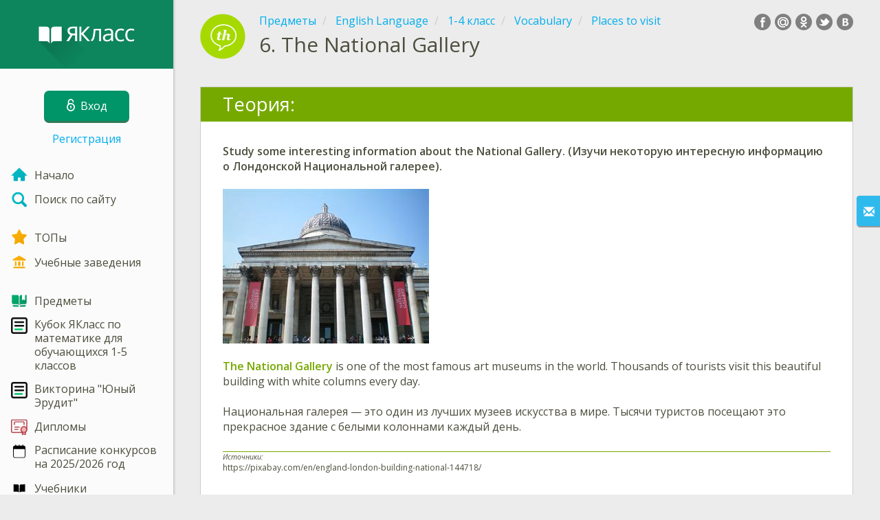

--- FILE ---
content_type: text/html; charset=utf-8
request_url: https://www.yaklass.by/p/english-language/1-4-klass/vocabulary-13266/places-to-visit-24318/re-c21059dc-ba62-4355-91aa-cfc916979f15
body_size: 9242
content:



<!DOCTYPE html>
<html lang="ru" class="cat-anon">
<head prefix="og: http://ogp.me/ns#">
    <meta charset="utf-8" />
    <meta http-equiv="X-UA-Compatible" content="IE=edge" />
        <meta name="viewport" content="width=device-width, initial-scale=1.0">
    <title>The National Gallery — урок. English Language, 1-4 класс.</title>
    <link href="//fonts.googleapis.com/css?family=Open+Sans:400italic,400,600|Roboto+Condensed:300,400&amp;subset=latin,cyrillic" rel="stylesheet" type="text/css" media="screen and (min-width: 768px)" />
<link href="//fonts.googleapis.com/css?family=Roboto+Condensed:400,300,300italic,400italic,700,700italic&amp;subset=latin,cyrillic" rel="stylesheet" type="text/css" media="screen and (max-width: 767px)" />


    <link href="https://cdnjs.cloudflare.com/ajax/libs/twitter-bootstrap/3.4.1/css/bootstrap.min.css" rel="stylesheet"/>

    <link href="/bundles/Content/layout?v=qcxF2T_WwkGpNYXVN4sZjUcTVjSMyoS-6rvdFW785qQ1" rel="stylesheet"/>

    
    
    
<script>window.Yk=window.Yk||{};Yk.__load=[];window.$=function(n){Yk.__load.push(n)};Yk.context={allowPushNoAuth:!0,enableRegWithCode:!1,allowPushReminder:!0}</script>
    <link href="/favicon.ico" rel="shortcut icon" />
    
<link rel="apple-touch-icon" href="/Content/Img/favicon/YaKlassBY/apple-touch-icon.png">
<link rel="icon" type="image/png" href="/Content/Img/favicon/YaKlassBY/favicon-32x32.png" sizes="32x32">
<link rel="icon" type="image/png" href="/Content/Img/favicon/YaKlassBY/favicon-16x16.png" sizes="16x16">
<link rel="manifest" href="/Content/Img/favicon/YaKlassBY/manifest.json">
<link rel="mask-icon" href="/Content/Img/favicon/YaKlassBY/safari-pinned-tab.svg" color="#009b4f">
<meta name="msapplication-config" content="/Content/Img/favicon/YaKlassBY/browserconfig.xml" />
<meta name="theme-color" content="#3c5157">
    
    <link href="/bundles/Content/exercise?v=FFTCHoZCziR_7wap48Up7nQlhHKB8nlveGAo22eK1G01" rel="stylesheet"/>

    

    
    
            <meta name="description" content="Урок по теме The National Gallery. Теоретические материалы и задания English Language, 1-4 класс. Якласс — онлайн школа нового поколения." />
            <link rel="canonical" href="https://www.yaklass.ru/Exercise/Find/aade3ec6-930a-4344-9507-238cc047acb0" />


    
    
<script>window.dataLayer=window.dataLayer||[];dataLayer.push({UserRole:"",UserClass:"",UserIsVIP:""})</script>
    

    <script>window.dataLayer=window.dataLayer||[];window.dataLayer.push({userIsAuthenticated:!1}),function(n,t,i,r,u){n[r]=n[r]||[];n[r].push({"gtm.start":(new Date).getTime(),event:"gtm.js"});var e=t.getElementsByTagName(i)[0],f=t.createElement(i),o=r!="dataLayer"?"&l="+r:"";f.async=!0;f.src="https://www.googletagmanager.com/gtm.js?id="+u+o;e.parentNode.insertBefore(f,e)}(window,document,"script","dataLayer","GTM-M4CZQ6")</script>

        <link rel="search" type="application/opensearchdescription+xml" title="ЯКласс Беларусь" href="/opensearch.xml" />
    <meta property="og:image" content="/upload/subjects_icons/subjects_icons_for_share/anglijskij.png">
    <style>.sideBarLogoBg{background-color:#0f9c6d!important}.sideBarButtonBg{background-color:#009469!important}</style>    </head>
<body itemscope itemtype="http://schema.org/ItemPage" itemref="logoimg">
        <noscript><iframe src="https://www.googletagmanager.com/ns.html?id=GTM-M4CZQ6" height="0" width="0" style="display:none;visibility:hidden"></iframe></noscript>

    <div class="clmwrap">
        <div class="mobile-menu-header sideBarLogoBg">
            <div class="mobile-menu-header-wrap">
                    <a class="nauth-link menu-login-link" href="/Account/Login" title="Вход ">
                        <span class="login-link-text">Вход </span>
                        <span class="login-link-icon sideBarButtonBg"><i class="svg-sprite-site-menu icon-lock"></i></span>
                    </a>
                <button class="menu-btn close-menu" title="Меню">
                    <i class="svg-sprite-site-menu icon-burger-open"></i>
                </button>
            </div>
        </div>
        <div class="sidebar" itemscope itemtype="http://schema.org/WPSideBar">
            <div class="wrap">
                <div class="menu-content">
                    <div class="menu-content-wrap">
                        <div class="menu-header sideBarLogoBg">
                            <div class="logo showdesktop">
                                <a href="/" itemscope>
                                    <img id="logoimg" class="showdesktop" src="//www.yaklass.by/upload/Menu/logo/sidebar_logo.svg" itemprop="image" alt="ЯКласс Беларусь лого" />
                                </a>
                            </div>
                                <div class="loginblock showdesktop" itemscope itemtype="http://schema.org/WebPageElement">
                                    <button class="btn login big-login-button menu-login-link" id="loginSideBtn" title="Вход " data-login-url="/Account/Login" data-no-dialog="0">
                                        <i class="svg-sprite-site-menu icon-lock"></i><span>Вход </span>
                                    </button>
                                    <a class="nauth-link menu-register-link" href="/Account/Register">Регистрация</a>
                                </div>
                        </div>

                        <div class="menu-block">

    <nav class="menu clearfix" itemscope itemtype="http://schema.org/SiteNavigationElement">
        <div class="menu-list clearfix">

    <div class="link-item tablet-left-col">
            <a href="/">
<img Height="24" alt="Начало" src="/upload/Menu/icon/index.svg" width="24" />                <span>
                    Начало
                </span>
            </a>
    </div>
    <div class="link-item tablet-left-col separator">
            <a href="/search">
<img Height="24" alt="Поиск по сайту" src="/upload/Menu/icon/search.svg" width="24" />                <span>
                    Поиск по сайту
                </span>
            </a>
    </div>
    <div class="link-item tablet-left-col">
            <a href="/Top">
<img Height="24" alt="ТОПы" src="/upload/Menu/icon/top.svg" width="24" />                <span>
                    ТОПы
                </span>
            </a>
    </div>
    <div class="link-item tablet-left-col separator">
            <a href="/school">
<img Height="24" alt="Учебные заведения" src="/upload/Menu/icon/educational _place.svg" width="24" />                <span>
                    Учебные заведения
                </span>
            </a>
    </div>
    <div class="link-item tablet-left-col">
            <a href="/p">
<img Height="24" alt="Предметы" src="/upload/Menu/icon/subjects.svg" width="24" />                <span>
                    Предметы
                </span>
            </a>
    </div>
    <div class="link-item tablet-left-col">
            <a href="https://www.yaklass.by/konkurs-2025-2026/1kubok-yaklass-po-matematike-dlya-obuchayushchihsya-1-5-klassov">
<img Height="24" alt="Кубок ЯКласс по математике для обучающихся 1-5 классов" src="/upload/Menu/icon/9104314201582004494.svg" width="24" />                <span>
                    Кубок ЯКласс по математике для обучающихся 1-5 классов
                </span>
            </a>
    </div>
    <div class="link-item tablet-left-col">
            <a href="https://www.yaklass.by/novosti/novosti-2026/yanvar/viktorina-yunyj-erudit">
<img Height="24" alt="Викторина &quot;Юный Эрудит&quot;" src="/upload/Menu/icon/9104314201582004494.svg" width="24" />                <span>
                    Викторина &quot;Юный Эрудит&quot;
                </span>
            </a>
    </div>
    <div class="link-item tablet-left-col">
            <a href="/info/diplomy/">
<img Height="24" alt="Дипломы" src="/upload/Menu/icon/diploma_s3q8uqll4zn2.svg" width="24" />                <span>
                    Дипломы
                </span>
            </a>
    </div>
    <div class="link-item">
            <a href="/upload/images/%d1%80%d0%b0%d1%81%d0%bf%d0%b8%d1%81%d0%b0%d0%bd%d0%b8%d0%b520112025.png">
<img Height="24" alt="Расписание конкурсов на 2025/2026 год" src="/upload/Menu/icon/685264176415.svg" width="24" />                <span>
                    Расписание конкурсов на 2025/2026 год
                </span>
            </a>
    </div>
    <div class="link-item">
            <a href="/info/elektronnye-uchebnye-posobiya">
<img Height="24" alt="Учебники" src="/upload/logo/book_logo.svg" width="24" />                <span>
                    Учебники
                </span>
            </a>
    </div>
    <div class="link-item">
            <a href="/info/videouroki">
<img Height="24" alt="Видеоуроки" src="/upload/Menu/icon/videourok_logo.svg" width="24" />                <span>
                    Видеоуроки
                </span>
            </a>
    </div>
    <div class="link-item">
            <a href="/testwork">
<img Height="24" alt="Проверочные работы" src="/upload/Menu/icon/test_works.svg" width="24" />                <span>
                    Проверочные работы
                </span>
            </a>
    </div>
    <div class="link-item separator">
            <a href="/p-updates">
<img Height="24" alt="Обновления" src="/upload/Menu/icon/updates.svg" width="24" />                <span>
                    Обновления
                </span>
            </a>
    </div>
    <div class="link-item separator">
            <a href="/ykplus">
<img Height="24" alt="Оплатить Я+" src="/upload/files/yapl.svg" width="24" />                <span>
                    Оплатить Я+
                </span>
            </a>
    </div>
    <div class="link-item">
            <a href="/novosti">
<img Height="24" alt="Новости" src="/upload/Menu/icon/news.svg" width="24" />                <span>
                    Новости
                </span>
            </a>
    </div>
    <div class="link-item">
            <a href="javascript:" class="feebacklink" data-lang="">
<img Height="24" alt="Отправить отзыв" src="/upload/Menu/icon/review.svg" width="24" />                <span>Отправить отзыв</span>
            </a>
    </div>
            

                <div class="more-section">
                    <div class="link-item more-expander tablet-left-col">
                        <a href="javascript:" id="menu-more-link">
                            <i class="svg-sprite-site-menu icon-expand"></i>
                            <span>Показать больше</span>
                        </a>
                    </div>
    <div class="link-item tablet-left-col">
            <a href="/moderate" class="noicon">
                <span>
                    Moderate
                </span>
            </a>
    </div>
    <div class="link-item">
            <a href="/n2" class="noicon">
                <span>
                    N2
                </span>
            </a>
    </div>
                </div>
        </div>
    </nav>

                        </div>
                    </div>
                </div>
            </div>
        </div>
        <div class="main-content"  != null ? String.Concat("data-max-width=\"", vm.MaxWidthOverride, "\"") : null)>
            <div class="flex">
                <div class="mobile-top-bar showmobile sideBarLogoBg" itemscope itemtype="http://schema.org/WebPageElement">
                    <div class="mobile-top-bar-wrap">
                        <div class="logo">
                            <a href="/" itemscope>
                                <img src="//www.yaklass.by/upload/Menu/logo/LOgo_mobile.svg" alt="ЯКласс Беларусь лого" />
                            </a>
                        </div>
                            <a class="nauth-link menu-login-link" href="/Account/Login" title="Вход ">
                                <span class="login-link-icon sideBarButtonBg"><i class="svg-sprite-site-menu icon-lock"></i></span>
                            </a>
                        <button class="menu-btn" title="Меню">
                            <i class="svg-sprite-site-menu icon-burger"></i>
                        </button>
                    </div>
                </div>
                <div class="sc-wrap">
                    
                </div>
                
                <div class="flex-item">
                    <div class="tframe">
                        <div class="container-fluid wrap ">
                            <div class="sc-wrap">
                                
                            </div>
                            








<div class="page-header clearfix with-crumbs vs-header ExerciseRunExercise" itemscope>
        <div class="share42init" data-url="" data-title="" data-description="" data-create-embed-url=""></div>
    

<div class="crc-progress no-progress" title="">
            <div class="icon" style="background-image: url(/upload/subjects_icons/anglijskij2.png)"></div>
    </div>



        <ul class="breadcrumb" itemscope itemtype="https://schema.org/BreadcrumbList">
                <li class="Subjects" itemprop="itemListElement" itemscope itemtype="https://schema.org/ListItem">
                    <a href="/p" itemprop="item"><span itemprop="name">Предметы</span></a>
                    <meta itemprop="position" content="1" />
                </li>
                <li class="Subject" itemprop="itemListElement" itemscope itemtype="https://schema.org/ListItem">
                    <a href="/p/english-language" itemprop="item"><span itemprop="name">English Language</span></a>
                    <meta itemprop="position" content="2" />
                </li>
                <li class="EducationProgram" itemprop="itemListElement" itemscope itemtype="https://schema.org/ListItem">
                    <a href="/p/english-language/1-4-klass" itemprop="item"><span itemprop="name">1-4 класс</span></a>
                    <meta itemprop="position" content="3" />
                </li>
                <li class="Topic" itemprop="itemListElement" itemscope itemtype="https://schema.org/ListItem">
                    <a href="/p/english-language/1-4-klass/vocabulary-13266" itemprop="item"><span itemprop="name">Vocabulary</span></a>
                    <meta itemprop="position" content="4" />
                </li>
                <li class="SubTopic" itemprop="itemListElement" itemscope itemtype="https://schema.org/ListItem">
                    <a href="/p/english-language/1-4-klass/vocabulary-13266/places-to-visit-24318" itemprop="item"><span itemprop="name">Places to visit</span></a>
                    <meta itemprop="position" content="5" />
                </li>
        </ul>
    
    <div class="title-box">
            <div class="go-back SubTopic"><a href="/p/english-language/1-4-klass/vocabulary-13266/places-to-visit-24318"></a></div>
        

        <h1 class="left-clm long">
                <span class="title-number" id="itempos" itemprop="position">6.</span>
            <span id="itemtitle" itemprop="name">
                The National Gallery
            </span>
        </h1>
        <div class="right-clm-mobile hideme visible-xs-table-cell">
        </div>
    </div>
</div>


<div class="block sm-easy-header no-bmarg">
    <div class="header clearfix">
        <h3 class="pull-left">Теория:</h3>
    </div>
    <div class="blockbody" itemprop="mainContentOfPage" itemscope itemtype="http://schema.org/WebPageElement">
        <div class="taskhtmlwrapper" id="taskhtml" itemscope itemtype="http://schema.org/CreativeWork" itemref="itemtitle itempos">
            <div   ><div><div><div><strong>Study some&nbsp;interesting information about the National Gallery. (Изучи некоторую интересную информацию о Лондонской Национальной галерее).</strong></div><div>&nbsp;&nbsp;</div></div><div><div><img class="gxs-resource-image" alt="england-144718_960_720.jpg" src="//i.yaklass.by/res/ee912f11-bbc5-4ce7-ac8c-091f27aa9ef4/england144718960720w300.jpg" width="300" height="225" sizes="(max-width: 300px) 100vw, 300px" srcset="//i.yaklass.by/res/ee912f11-bbc5-4ce7-ac8c-091f27aa9ef4/england144718960720w300.jpg 300w, //i.yaklass.by/res/f2217b54-cc79-4669-82ac-a67fdc7e1a27/england144718960720w600.jpg 600w, //i.yaklass.by/res/941705da-9c1c-4fd1-b442-81f7dcd97f53/england144718960720.jpg 960w" /></div><div>&nbsp;</div><div><span class="gxst-emph">The National Gallery </span>is one of the&nbsp;most famous&nbsp;art museums in the world.&nbsp;Thousands of tourists&nbsp;visit this&nbsp;beautiful building with white&nbsp;columns every day.</div><div>&nbsp;</div><div>Национальная галерея&nbsp;— это один из лучших музеев искусства в мире.&nbsp;Тысячи туристов посещают это прекрасное здание с&nbsp;белыми колоннами каждый день.</div></div></div><div><div><div class="gxst-reference"><div class="gxst-ititle"><span>Источники:</span></div><div class="gxst-ibody"><div>https://pixabay.com/en/england-london-building-national-144718/</div></div></div></div></div><meta itemprop="image" content="//i.yaklass.by/res/ee912f11-bbc5-4ce7-ac8c-091f27aa9ef4/england144718960720w300.jpg" /></div><!--Solution disabled 2-->
            <meta itemprop="interactivityType" content="expositive" />
<meta itemprop="learningResourceType" content="article" />
<meta itemprop="educationalUse" content="self-education" />
    <meta itemprop="dateCreated" content="2018-04-19T10:11:41Z" />
    <meta itemprop="dateModified" content="2021-06-03T19:40:29Z" />
<meta itemprop="inLanguage" content="ru" />

        </div>
    </div>
</div>
<div class="nav-table row ExerciseRunExercise" itemscope itemtype="http://schema.org/SiteNavigationElement">
    <div class="nav-cell col-xs-4">



<a href="/p/english-language/1-4-klass/vocabulary-13266/places-to-visit-24318/re-a890de9e-8869-4d78-81aa-dabea47416a8" class="cn-nav-left-Theory">
    <span class="nav-button nav-left"></span>
    <span>Предыдущая теория</span>
</a>    </div>
    <div class="nav-cell col-xs-4">
        


<a href="/p/english-language/1-4-klass/vocabulary-13266/places-to-visit-24318" class="cn-nav-top-">
    <span class="nav-button nav-top"></span>
    <span>Вернуться в&nbsp;тему</span>
</a>
    </div>
    <div class="nav-cell col-xs-4">



<a href="/p/english-language/1-4-klass/vocabulary-13266/places-to-visit-24318/re-4c48ae6a-33c7-4e4c-a605-2791ada7dd79" class="cn-nav-right-Theory">
    <span class="nav-button nav-right"></span>
    <span>Следующая теория</span>
</a>    </div>
</div>


    <div class="feedback-button-block visible-xs top-buffer-30px">
        <div class="line">
            <hr />
        </div>
        <div>
            <a href="javascript:void(0)" class="btn light oneliner"
               data-url-feedback-dialog="/FeedBack/FeedBack"
               data-bread-crumbs="Предметы/English Language/1-4 класс/Vocabulary/Places to visit"
               data-view-id="450"
               data-view-version="2303"
               data-exercise-id="c21059dc-ba62-4355-91aa-cfc916979f15"
               data-topic-id=""
               data-test-id=""
               data-result-id=""
               data-result-cls=""
               data-ex-position=""
               data-feedback-mode="VirtualSchool">
                Отправить отзыв
            </a>
        </div>
        <div class="line">
            <hr />
        </div>
    </div>
    <div class="feedBack slider in-iframe-fixed-center">
        <div class="left-edge"><i class="glyphicon glyphicon-envelope"></i></div>
        <div class="contents">
            <div class="slider-image">
            </div>
            <div class="feedBack-link slider-links">
                Нашёл ошибку?
                <div class="top-buffer-10px">
                    <a href="javascript:void(0)" class="dot"
                       data-url-feedback-dialog="/FeedBack/FeedBack"
                       data-bread-crumbs="Предметы/English Language/1-4 класс/Vocabulary/Places to visit"
                       data-exercise-id="c21059dc-ba62-4355-91aa-cfc916979f15"
                       data-view-id="450"
                       data-view-version="2303"
                       data-topic-id=""
                       data-test-id=""
                       data-result-id=""
                       data-result-cls=""
                       data-ex-position=""
                       data-feedback-mode="VirtualSchool">
                        Сообщи нам!
                    </a>
                </div>
            </div>
        </div>
    </div>
    <div id="feedBackDialog"></div>



                            <div class="sc-wrap">
                                
                            </div>
                        </div>
                    </div>
                </div>
                

<div class="footer" itemscope itemtype="http://schema.org/WPFooter">
    <div class="copyright">
        <div class="tframeblock-footer">
                    <span class="cpr">Copyright &copy; 2026 ООО ТЕОРЕМА ЗНАНИЙ</span>

        </div>
    </div>
</div>



            </div>
        </div>
    </div>

        <div id="loginDialog" class="signindialog hideme dialog">
            <div id="loginDialogPlaceHolder" class="ajax-loading"></div>
        </div>
        <div class="signindialog-overlay hideme"></div>
        <script src="https://cdnjs.cloudflare.com/ajax/libs/jquery/3.4.1/jquery.min.js" crossorigin="anonymous"></script>

    <script src="/bundles/Scripts/layout/ru?v=oEQS3iyL7qa3U-HZxr50ApRATtC8Lt61YuFZZv5y5Co1" crossorigin="anonymous"></script>

    
    
    
        
        
    

    

    

    


    <script src="/bundles/Scripts/exercise?v=EiCCV1_fk1cTHLvLvf7nWkhA862KPN6aYBh0-8TUFtw1" crossorigin="anonymous"></script>

    <script>(function(){window.Yk=window.Yk||{};Yk.Math=Yk.Math||{};var n=Yk.Math.style=Yk.Math.style||{};n.undefinedFont='"Open Sans", "Roboto Condensed", sans-serif';n.additionalLetterCharacters="а-я";window.MathJax={AuthorInit:function(){MathJax.Hub.Config({delayStartupUntil:"configured"});Yk.Math.mathJaxReady=!0;Yk.Math.startCreated&&Yk.Math.configSet&&Yk.Math.mathJaxReady&&Yk.Math.start()}}})()</script>
<script src="https://cdnjs.cloudflare.com/ajax/libs/mathjax/2.7.7/MathJax.js" crossorigin="anonymous" async>
</script>


    

    



    <script>$.each(Yk.__load,function(n,t){$(t)})</script>

    <script>$(function(){Yk.virtualSchool.initSliders(0,"prsnt")});$(function(){Yk.exercise.init(Yk.exerciseJsSettings);Yk.exercise.saveLastExerciseOrTest("c21059dc-ba62-4355-91aa-cfc916979f15");Yk.exercise.dispatchResultEvent({activityType:"lesson",action:"experienced",defaultCultureCode:"ru-RU",activityName:"The National Gallery",userId:"dx1kmdwinadvs2aeks2u0weh",domain:"https://www.yaklass.by",activityUrl:"https://www.yaklass.by/p/english-language/1-4-klass/vocabulary-13266/places-to-visit-24318/re-c21059dc-ba62-4355-91aa-cfc916979f15"})}),function(){var n=Yk.ondemand=Yk.ondemand||{},t=n.bundles=n.bundles||{};t["jquery-ui-ondemand"]={inject:'\r\n<link href="/bundles/Content/jqueryui?v=-xNmsfsL4_4bJv_b7WWF6ac2xiBBn3C59ZkXH88KvBM1" rel="stylesheet"/>\r\n<script src="/bundles/Scripts/jqueryui/ru?v=wBQcAE8azoWxITfxsdG0P-Ct3xThJas5cTN6-0uHN341" crossorigin="anonymous"><\/script>\r\n\r\n'}}(),function(){var n=Yk.ondemand=Yk.ondemand||{},t=n.bundles=n.bundles||{};t["fancybox-ondemand"]={inject:'\r\n<link href="https://cdnjs.cloudflare.com/ajax/libs/fancybox/3.5.7/jquery.fancybox.min.css" rel="stylesheet"/>\r\n<link href="/bundles/Content/fancybox-custom?v=IHInDWDwXj6gIXdL1UJF4SqRVBFJn5wpel5WjHuhC8s1" rel="stylesheet"/>\r\n<script src="https://cdnjs.cloudflare.com/ajax/libs/fancybox/3.5.7/jquery.fancybox.min.js" crossorigin="anonymous"><\/script>\r\n\r\n'}}(),function(){var n=Yk.ondemand=Yk.ondemand||{},t=n.bundles=n.bundles||{};t["slick-slider-ondemand"]={inject:'\r\n<link href="/bundles/Content/slick-slider?v=Qg7i9nLd8c-xOgZqS4XZoS6hukBEd2N4BrmUenxEKKA1" rel="stylesheet"/>\r\n<script src="/bundles/Scripts/slick-slider?v=MsoTcswwKOqYIg4IFfJ016G_n1-rT1udOULIxR8el1o1" crossorigin="anonymous"><\/script>\r\n\r\n'}}(),function(){window.Yk=window.Yk||{};Yk.exerciseJsSettings={Resources:{helpTitle:"Справка",whatIsCorrectAnswer:"Как правильно?",yourAnswerIsCorrect:"Ты ответил верно!",yourAnswerIsSaved:"Твой ответ сохранен",correctAnswerExtraCaption:"Хочешь посмотреть правильный ответ?",correctAnswerExtraName:"Я+",openInNewWindow:"Открыть в новой вкладке",fileInputsDisabled:"Данный функционал доступен только в разделе «Проверочные работы».",answerPointHtml:'<span class="answer-point" title="Баллы"> Б.<\/span>',fieldIsNotScoredText:"Это поле не оценивается.",fieldIsNotValidatedText:"Это поле не оценивается.",UnsavedChangesLeaveWarning:"На странице есть несохраненные изменения. Если вы покинете страницу, они не будут сохранены.",RevertChanges:"Удалить",DoNotRevertChanges:"Оставить",AreYouSureYouWantToRevertChanges:"Вы хотите удалить внесённые изменения и восстановить прежний ответ?",Cancel:"Отменить",FinishTestBtnText:"Да",AnswerEmbedChangeAnswer:"Выполнить еще раз",ScrollToDndAnswersBtn:"Показать варианты ответов"},Url:{correctAnswerExtraUrl:"/ykplus/LandingOrManage"},disableMediaFilesDownload:1}}()</script>

</body>
</html>
